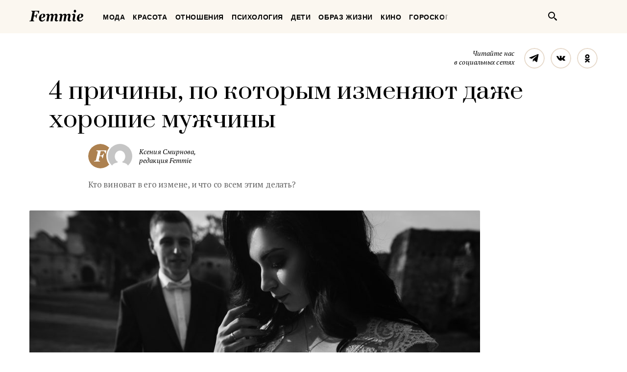

--- FILE ---
content_type: text/html; charset=UTF-8
request_url: https://femmie.ru/4-prichiny-po-kotory-m-izmenyayut-dazhe-horoshie-muzhchiny-60535/
body_size: 23721
content:
<!DOCTYPE html>
<html lang="ru">
    <head>
        <meta charset="UTF-8">
        <meta http-equiv="x-ua-compatible" content="ie=edge">
        <meta name="viewport" content="width=device-width, initial-scale=1">
        <link href="https://fonts.googleapis.com/css?family=PT+Serif:400,400i,700|Prata&amp;subset=cyrillic" rel="stylesheet" rel="preload">
        <link href="/wp-content/themes/Newspaper/css/style.css" rel="stylesheet" rel="preload">
        <title>4 причины, по которым изменяют даже хорошие мужчины | Femmie</title>
        <meta property="og:locale" content="ru_RU" />
<meta property="og:type" content="article" />
<meta property="og:title" content="4 причины, по&nbsp;которым изменяют даже хорошие мужчины" />
<meta property="og:description" content="Женщины, которым довелось пережить измену, очень часто ищут причины такого поступка – причём, как правило, в себе. И это ужасно! Потому что подобный анализ ситуации приводит лишь к тому, что вся ответственность за измену мужчины переходит на неё. Она недостаточно следила за собой, запустила себя? Но разве она обязана всю жизнь оставаться сексуальной кошечкой чтобы супруг, не дай бог, не отправился налево? Конечно же, нет. И другие возможные причины, в которых женщины нередко винят себя, тоже не имеют ничего общего с реальностью. Потому что истинные причины заключаются совсем в другом. Мужчина не умеет общаться со своей женой У него есть" />
<meta property="og:url" content="https://femmie.ru/4-prichiny-po-kotory-m-izmenyayut-dazhe-horoshie-muzhchiny-60535/" />
<meta property="og:site_name" content="Femmie" />
<meta property="article:publisher" content="https://www.facebook.com/femmieru/" />
<meta property="article:section" content="Отношения" />
<meta property="article:published_time" content="2017-12-31T02:24:44+00:00" />
<meta property="article:modified_time" content="2018-01-03T07:50:24+00:00" />
<meta property="og:updated_time" content="2018-01-03T07:50:24+00:00" />
<meta property="fb:app_id" content="1588860948093305" />
<meta property="og:image" content="http://femmie.ru/wp-content/uploads/2017/12/shutterstock_543754243.jpg" />
<meta property="og:image:width" content="1000" />
<meta property="og:image:height" content="667" />

<!-- All in One SEO Pack 2.7.2 by Michael Torbert of Semper Fi Web Design[467,539] -->
<meta name="description"  content="Женщины, которым довелось пережить измену, очень часто ищут причины такого поступка – причём, как правило, в себе. И это ужасно! Потому что подобный анализ" />

<meta name="keywords"  content="Отношения" />

<link rel="canonical" href="https://femmie.ru/4-prichiny-po-kotory-m-izmenyayut-dazhe-horoshie-muzhchiny-60535/" />
<!-- /all in one seo pack -->
<link rel='dns-prefetch' href='//s.w.org' />
<link rel="alternate" type="application/rss+xml" title="Femmie &raquo; Лента" href="https://femmie.ru/feed/" />
<link rel="alternate" type="application/rss+xml" title="Femmie &raquo; Лента комментариев" href="https://femmie.ru/comments/feed/" />
<link rel="alternate" type="application/rss+xml" title="Femmie &raquo; Лента комментариев к &laquo;4 причины, по&nbsp;которым изменяют даже хорошие мужчины&raquo;" href="https://femmie.ru/4-prichiny-po-kotory-m-izmenyayut-dazhe-horoshie-muzhchiny-60535/feed/" />
<link rel='stylesheet' id='crifs-style-css'  href='https://femmie.ru/wp-content/plugins/cr_infinity_scroll/public/style.css?ver=0.2.0' type='text/css' media='all' />
<link rel='stylesheet' id='essb_theme_standard-css'  href='https://femmie.ru/wp-content/plugins/easy-social-share-buttons5/lib/modules/top-posts-widget/css/essb-theme-standard.min.css?ver=4.8.18' type='text/css' media='all' />
<link rel='stylesheet' id='essb-font-css'  href='https://femmie.ru/wp-content/plugins/easy-social-share-buttons5/lib/modules/top-posts-widget/css/essb-posts-font.css?ver=4.8.18' type='text/css' media='all' />
<link rel='stylesheet' id='easy-social-share-buttons-css'  href='https://femmie.ru/wp-content/plugins/easy-social-share-buttons5/assets/css/easy-social-share-buttons.min.css?ver=5.2.2' type='text/css' media='all' />
<script type='text/javascript' src='https://femmie.ru/wp-includes/js/jquery/jquery.js?ver=1.12.4'></script>
<script type='text/javascript' src='https://femmie.ru/wp-includes/js/jquery/jquery-migrate.min.js?ver=1.4.1'></script>
<script type='text/javascript'>
/* <![CDATA[ */
var ai_front = {"insertion_before":"BEFORE","insertion_after":"AFTER","insertion_prepend":"PREPEND CONTENT","insertion_append":"APPEND CONTENT","insertion_replace_content":"REPLACE CONTENT","insertion_replace_element":"REPLACE ELEMENT","cancel":"Cancel","use":"Use","add":"Add","parent":"Parent","cancel_element_selection":"Cancel element selection","select_parent_element":"Select parent element","css_selector":"CSS selector","use_current_selector":"Use current selector","element":"ELEMENT","path":"PATH","selector":"SELECTOR","visible":"VISIBLE","hidden":"HIDDEN"};
/* ]]> */
</script>
<script type='text/javascript' src='https://femmie.ru/wp-content/plugins/ad-inserter/includes/js/ai-jquery.js?ver=4.8.18+2.4.11'></script>
<script type='text/javascript'>
function ai_insert(insertion,selector,insertion_code){if(selector.indexOf(":eq")!=-1)var elements=jQuery(selector);else var elements=document.querySelectorAll(selector);Array.prototype.forEach.call(elements,function(element,index){var ai_debug=typeof ai_debugging!=="undefined";if(element.hasAttribute("id"))selector_string="#"+element.getAttribute("id");else if(element.hasAttribute("class"))selector_string="."+element.getAttribute("class").replace(new RegExp(" ","g"),".");else selector_string="";var template=
document.createElement("div");template.innerHTML=insertion_code;var ai_selector_counter=template.getElementsByClassName("ai-selector-counter")[0];if(ai_selector_counter!=null)ai_selector_counter.innerText=index+1;var ai_debug_name_ai_main=template.getElementsByClassName("ai-debug-name ai-main")[0];if(ai_debug_name_ai_main!=null){var insertion_name="";if(insertion=="before")insertion_name=ai_front.insertion_before;else if(insertion=="after")insertion_name=ai_front.insertion_after;else if(insertion==
"prepend")insertion_name=ai_front.insertion_prepend;else if(insertion=="append")insertion_name=ai_front.insertion_append;else if(insertion=="replace-content")insertion_name=ai_front.insertion_replace_content;else if(insertion=="replace-element")insertion_name=ai_front.insertion_replace_element;ai_debug_name_ai_main.innerText=insertion_name+" "+selector+" ("+element.tagName.toLowerCase()+selector_string+")"}var range=document.createRange();var fragment=range.createContextualFragment(template.innerHTML);
if(insertion=="before")element.parentNode.insertBefore(fragment,element);else if(insertion=="after")element.parentNode.insertBefore(fragment,element.nextSibling);else if(insertion=="prepend")element.insertBefore(fragment,element.firstChild);else if(insertion=="append")element.insertBefore(fragment,null);else if(insertion=="replace-content")element.innerHTML=template.innerHTML;else if(insertion=="replace-element"){element.parentNode.insertBefore(fragment,element);element.parentNode.removeChild(element)}if(ai_debug)console.log("AI INSERT",
insertion,selector,"("+element.tagName.toLowerCase()+selector_string+")")})}
function ai_insert_viewport(element){function hasClass(element,cls){if(element==null)return false;if(element.classList)return element.classList.contains(cls);else return(" "+element.className+" ").indexOf(" "+cls+" ")>-1}function addClass(element,cls){if(element==null)return;if(element.classList)element.classList.add(cls);else element.className+=" "+cls}function removeClass(element,cls){if(element==null)return;if(element.classList)element.classList.remove(cls);else element.className=element.className.replace(new RegExp("(^|\\b)"+
cls.split(" ").join("|")+"(\\b|$)","gi")," ")}var ai_debug=typeof ai_debugging!=="undefined";if(ai_debug)console.log("AI VIEWPORT INSERTION class:",element.getAttribute("class"));var visible=!!(element.offsetWidth||element.offsetHeight||element.getClientRects().length);var block=element.getAttribute("data-block");if(visible){var insertion_code=element.getAttribute("data-code");var insertion_type=element.getAttribute("data-insertion");var selector=element.getAttribute("data-selector");if(insertion_code!=
null)if(insertion_type!=null&&selector!=null){var selector_exists=document.querySelectorAll(selector).length;if(ai_debug)console.log("AI VIEWPORT VISIBLE: block",block,insertion_type,selector,selector_exists?"":"NOT FOUND");if(selector_exists){ai_insert(insertion_type,selector,b64d(insertion_code));removeClass(element,"ai-viewports")}}else{if(ai_debug)console.log("AI VIEWPORT VISIBLE: block",block);var range=document.createRange();var fragment=range.createContextualFragment(b64d(insertion_code));
element.parentNode.insertBefore(fragment,element.nextSibling);removeClass(element,"ai-viewports")}}else{if(ai_debug)console.log("AI VIEWPORT NOT VISIBLE: block",block);var debug_bar=element.previousElementSibling;if(hasClass(debug_bar,"ai-debug-bar")&&hasClass(debug_bar,"ai-debug-script")){removeClass(debug_bar,"ai-debug-script");addClass(debug_bar,"ai-debug-viewport-invisible")}removeClass(element,"ai-viewports")}}
function b64e(str){return btoa(encodeURIComponent(str).replace(/%([0-9A-F]{2})/g,function toSolidBytes(match,p1){return String.fromCharCode("0x"+p1)}))}function b64d(str){return decodeURIComponent(atob(str).split("").map(function(c){return"%"+("00"+c.charCodeAt(0).toString(16)).slice(-2)}).join(""))};
</script>
<link rel='https://api.w.org/' href='https://femmie.ru/wp-json/' />
<link rel="EditURI" type="application/rsd+xml" title="RSD" href="https://femmie.ru/xmlrpc.php?rsd" />
<link rel="wlwmanifest" type="application/wlwmanifest+xml" href="https://femmie.ru/wp-includes/wlwmanifest.xml" /> 
<link rel='prev' title='14 основных женских ожиданий от&nbsp;семейной жизни' href='https://femmie.ru/14-osnovny-h-zhenskih-ozhidanij-ot-semejnoj-zhizni-75543/' />
<link rel='next' title='44 &laquo;бомбических&raquo; сообщения, которые поднимут настроение вашему мужчине на&nbsp;весь день' href='https://femmie.ru/44-bombicheskih-soobshheniya-kotory-e-podnimut-nastroenie-vashemu-muzhchine-na-ves-den-108404/' />
<meta name="generator" content="WordPress 4.8.18" />
<link rel='shortlink' href='https://femmie.ru/?p=60535' />
<link rel="alternate" type="application/json+oembed" href="https://femmie.ru/wp-json/oembed/1.0/embed?url=https%3A%2F%2Ffemmie.ru%2F4-prichiny-po-kotory-m-izmenyayut-dazhe-horoshie-muzhchiny-60535%2F" />
<link rel="alternate" type="text/xml+oembed" href="https://femmie.ru/wp-json/oembed/1.0/embed?url=https%3A%2F%2Ffemmie.ru%2F4-prichiny-po-kotory-m-izmenyayut-dazhe-horoshie-muzhchiny-60535%2F&#038;format=xml" />
	<script type="application/ld+json"   >
	{ 
		"@context":"http:\/\/schema.org\/",
		"@graph":[
			{
				"@type":"BlogPosting",
				"@id":"https:\/\/femmie.ru\/4-prichiny-po-kotory-m-izmenyayut-dazhe-horoshie-muzhchiny-60535\/#BlogPosting",
				"mainEntityOfPage":"https:\/\/femmie.ru\/4-prichiny-po-kotory-m-izmenyayut-dazhe-horoshie-muzhchiny-60535\/",
				"headline":"4 \u043f\u0440\u0438\u0447\u0438\u043d\u044b, \u043f\u043e \u043a\u043e\u0442\u043e\u0440\u044b\u043c \u0438\u0437\u043c\u0435\u043d\u044f\u044e\u0442 \u0434\u0430\u0436\u0435 \u0445\u043e\u0440\u043e\u0448\u0438\u0435 \u043c\u0443\u0436\u0447\u0438\u043d\u044b",
				"name":"4 \u043f\u0440\u0438\u0447\u0438\u043d\u044b, \u043f\u043e \u043a\u043e\u0442\u043e\u0440\u044b\u043c \u0438\u0437\u043c\u0435\u043d\u044f\u044e\u0442 \u0434\u0430\u0436\u0435 \u0445\u043e\u0440\u043e\u0448\u0438\u0435 \u043c\u0443\u0436\u0447\u0438\u043d\u044b",
				"description":"\u041a\u0442\u043e \u0432\u0438\u043d\u043e\u0432\u0430\u0442 \u0432 \u0435\u0433\u043e \u0438\u0437\u043c\u0435\u043d\u0435, \u0438 \u0447\u0442\u043e \u0441\u043e \u0432\u0441\u0435\u043c \u044d\u0442\u0438\u043c \u0434\u0435\u043b\u0430\u0442\u044c? ",
				"datePublished":"2017-12-31 02:24:44",
				"dateModified":"2018-01-03 07:50:24",
				"url":"https:\/\/femmie.ru\/4-prichiny-po-kotory-m-izmenyayut-dazhe-horoshie-muzhchiny-60535\/",
                                "articleBody": "Женщины, которым довелось пережить измену, очень часто ищут причины такого поступка – причём, как правило, в себе. И это ужасно! Потому что подобный анализ ситуации приводит лишь к тому, что вся ответственность за измену мужчины переходит на неё.Она недостаточно следила за собой, запустила себя? Но разве она обязана всю жизнь оставаться сексуальной кошечкой чтобы супруг, не дай бог, не отправился налево? Конечно же, нет. И другие возможные причины, в которых женщины нередко винят себя, тоже не имеют ничего общего с реальностью. Потому что истинные причины заключаются совсем в другом.Мужчина не умеет общаться со своей женойУ него есть чувства и эмоции, но он совершенно не умеет им делиться. Он хотел бы сказать вам, что ему нужно больше близости, больше секса, больше заботы, но не может по личным причинам, и идёт искать их на стороне.Мужчина не уверен в себеУ него прекрасная жена – умница и красавица. Но он совершенно не уверен в себе, и хочет доказать самому себе, что всё ещё на что-то способен, что может кому-то нравиться.Мужчина хочет избежать конфликтаОн чего-то хочет, но сомневается, что супруга поймёт его. Или даже уверен в том, что она его не поймёт, и его откровенность приведёт к ссоре. А потому он ищет то, чего ему не хватает в отношениях, на стороне.У него есть проблема в отношениях, но он не хочет её решатьВ отношениях не всё ладно, но он уверен, что если он начнёт выяснение ситуации, это приведёт к очередному конфликту, и ему придётся смириться с этой ситуацией. Поэтому он пытается справиться с проблемой самостоятельно – на стороне.Другими словами, каждый мужчина чего-то хочет – в сексе или эмоциях – от своих отношений. Но далеко не каждый мужчина готов поговорить об этом откровенно. И когда этой откровенности не хватает, он решает эту проблему так, как представляется ему проще всего – и чаще всего заводит любовницу.Эту ситуацию можно предупредить – достаточно лишь создать такие отношения, в которых он будет чувствовать себя комфортно, и сможет быть с вами откровенным.",
								"image":{ 
					"@type":"ImageObject",
					"@id":"https:\/\/femmie.ru\/wp-content\/uploads\/2017\/12\/shutterstock_543754243.jpg",
					"url":"https:\/\/femmie.ru\/wp-content\/uploads\/2017\/12\/shutterstock_543754243.jpg",
					"height":667,
					"width":1000				},
				"author":{ 
					"@type":"Person",
					"@id":"https:\/\/femmie.ru\/author\/ksenia-smirnova\/#person",
					"name":"\u041a\u0441\u0435\u043d\u0438\u044f \u0421\u043c\u0438\u0440\u043d\u043e\u0432\u0430",
					"url":"https:\/\/femmie.ru\/author\/ksenia-smirnova\/",
					"image":{ 
						"@type":"ImageObject",
						"@id":"https:\/\/secure.gravatar.com\/avatar\/35e4086889ad88142b4636dd0ae60468?s=96&d=mm&r=g",
						"url":"https:\/\/secure.gravatar.com\/avatar\/35e4086889ad88142b4636dd0ae60468?s=96&d=mm&r=g",
						"height":96,
						"width":96
					}
				},
				"publisher":{ 
					"@type":"Organization",
					"@id":"https:\/\/femmie.ru\/\/#organization",
					"name":"Femmie",
					"logo":{ 
						"@type":"ImageObject",
						"url":"https:\/\/femmie.ru\/wp-content\/uploads\/2018\/01\/femmie-logo-retina.png",
						"width":600,
						"height":60
					}
				}
			},
			{ 
				"@type":"BreadcrumbList",
				"itemListElement":[ 
					{ 
						"@type":"ListItem",
						"position":1,
						"item":{ 
							"@id":"https:\/\/femmie.ru\/\"otnosheniya\"\/#breadcrumbitem",
							"name":"\u041e\u0442\u043d\u043e\u0448\u0435\u043d\u0438\u044f"						}
					}
									]
			}
		]
	}
	</script>
<meta property="fb:app_id" content="1588860948093305"/><style></style><script>
/* <![CDATA[ */
var ajax_tptn_tracker = {"ajax_url":"https://femmie.ru/","top_ten_id":"60535","top_ten_blog_id":"1","activate_counter":"11","tptn_rnd":"1469371843"};
/* ]]> */
</script>
<!--[if lt IE 9]><script src="https://html5shim.googlecode.com/svn/trunk/html5.js"></script><![endif]-->
    		<style type="text/css">.recentcomments a{display:inline !important;padding:0 !important;margin:0 !important;}</style>
		<style type="text/css">.essb_displayed_sidebar_right, .essb_displayed_sidebar { display: none; -webkit-transition: all 0.5s; -moz-transition: all 0.5s;-ms-transition: all 0.5s;-o-transition: all 0.5s;transition: all 0.5s;}@media screen and (max-width: 750px) { .essb-mobile-sharebar, .essb-mobile-sharepoint, .essb-mobile-sharebottom, .essb-mobile-sharebottom .essb_links, .essb-mobile-sharebar-window .essb_links, .essb-mobile-sharepoint .essb_links { display: block; } }@media screen and (max-width: 750px) { .essb-mobile-sharebar .essb_native_buttons, .essb-mobile-sharepoint .essb_native_buttons, .essb-mobile-sharebottom .essb_native_buttons, .essb-mobile-sharebottom .essb_native_item, .essb-mobile-sharebar-window .essb_native_item, .essb-mobile-sharepoint .essb_native_item { display: none; } }@media screen and (min-width: 750px) { .essb-mobile-sharebar, .essb-mobile-sharepoint, .essb-mobile-sharebottom { display: none; } }</style>
<script type="text/javascript">var essb_settings = {"ajax_url":"https:\/\/femmie.ru\/wp-admin\/admin-ajax.php","essb3_nonce":"49b57ffab0","essb3_plugin_url":"https:\/\/femmie.ru\/wp-content\/plugins\/easy-social-share-buttons5","essb3_stats":true,"essb3_ga":true,"essb3_ga_mode":"extended","blog_url":"https:\/\/femmie.ru\/","essb3_postfloat_stay":false,"post_id":60535,"sidebar_appear_pos":"10","sidebar_appear_unit":""};var essb_buttons_exist = !!document.getElementsByClassName("essb_links"); if(essb_buttons_exist == true) { document.addEventListener("DOMContentLoaded", function(event) { var ESSB_CACHE_URL = "https://femmie.ru/4-prichiny-po-kotory-m-izmenyayut-dazhe-horoshie-muzhchiny-60535/"; if(ESSB_CACHE_URL.indexOf("?") > -1) { ESSB_CACHE_URL += "&essb_counter_cache=rebuild"; } else { ESSB_CACHE_URL += "?essb_counter_cache=rebuild"; }; var xhr = new XMLHttpRequest(); /*xhr.open("GET",ESSB_CACHE_URL,true); xhr.send();*/ });}var essbis_settings = {"modules":{"settings":{"moduleHoverActive":1,"activeModules":["settings","buttons","hover"]},"buttons":{"pinterestImageDescription":["titleAttribute","altAttribute","postTitle","mediaLibraryDescription"],"networks":"pinterest"},"hover":{"imageSelector":".essbis-hover-container img","minImageHeight":100,"minImageWidth":100,"hoverPanelPosition":"top-left","theme":"flat-small","orientation":"horizontal","showOnHome":"1","showOnSingle":"1","showOnPage":"1","showOnBlog":"1","showOnLightbox":"1","alwaysVisible":false,"mobileOnClick":false,"networks":"pinterest"}},"twitteruser":"","fbapp":"","dontshow":"","buttonSets":[],"themes":[]};</script>
<!-- Dynamic Widgets by QURL - http://www.qurl.nl //-->
      <meta name="onesignal" content="wordpress-plugin"/>
          <link rel="manifest"
            href="https://femmie.ru/wp-content/plugins/onesignal-free-web-push-notifications/sdk_files/manifest.json.php?gcm_sender_id="/>
          <script src="https://cdn.onesignal.com/sdks/OneSignalSDK.js" async></script>    <script>

      window.OneSignal = window.OneSignal || [];

      OneSignal.push( function() {
        OneSignal.SERVICE_WORKER_UPDATER_PATH = "OneSignalSDKUpdaterWorker.js.php";
        OneSignal.SERVICE_WORKER_PATH = "OneSignalSDKWorker.js.php";
        OneSignal.SERVICE_WORKER_PARAM = { scope: '/' };

        OneSignal.setDefaultNotificationUrl("https://femmie.ru");
        var oneSignal_options = {};
        window._oneSignalInitOptions = oneSignal_options;

        oneSignal_options['wordpress'] = true;
oneSignal_options['appId'] = 'a325f815-def0-45fa-b63a-776b8e0b1a29';
oneSignal_options['autoRegister'] = true;
oneSignal_options['welcomeNotification'] = { };
oneSignal_options['welcomeNotification']['disable'] = true;
oneSignal_options['path'] = "https://femmie.ru/wp-content/plugins/onesignal-free-web-push-notifications/sdk_files/";
oneSignal_options['persistNotification'] = true;
oneSignal_options['promptOptions'] = { };
oneSignal_options['promptOptions']['actionMessage'] = 'Искусство быть женщиной в наших уведомлениях';
oneSignal_options['promptOptions']['exampleNotificationTitleDesktop'] = 'Это пример уведомления';
oneSignal_options['promptOptions']['exampleNotificationMessageDesktop'] = 'Уведомления появятся на вашем экране';
oneSignal_options['promptOptions']['exampleNotificationTitleMobile'] = 'Пример уведомления';
oneSignal_options['promptOptions']['exampleNotificationCaption'] = '(вы сможете отписаться в любое время)';
oneSignal_options['promptOptions']['acceptButtonText'] = 'РАЗРЕШИТЬ';
oneSignal_options['promptOptions']['cancelButtonText'] = 'Нет, спасибо';
oneSignal_options['promptOptions']['siteName'] = 'Femmie.ru';
oneSignal_options['promptOptions']['autoAcceptTitle'] = 'Нажмите &quot;Разрешить&quot;';
oneSignal_options['notifyButton'] = { };
oneSignal_options['notifyButton']['enable'] = true;
oneSignal_options['notifyButton']['position'] = 'bottom-left';
oneSignal_options['notifyButton']['theme'] = 'default';
oneSignal_options['notifyButton']['size'] = 'medium';
oneSignal_options['notifyButton']['prenotify'] = true;
oneSignal_options['notifyButton']['displayPredicate'] = function() {
              return OneSignal.isPushNotificationsEnabled()
                      .then(function(isPushEnabled) {
                          return !isPushEnabled;
                      });
            };
oneSignal_options['notifyButton']['showCredit'] = false;
oneSignal_options['notifyButton']['text'] = {};
oneSignal_options['notifyButton']['text']['message.prenotify'] = 'Нажмите, чтобы подписаться';
oneSignal_options['notifyButton']['text']['tip.state.unsubscribed'] = 'Подписаться на уведомления';
oneSignal_options['notifyButton']['text']['tip.state.subscribed'] = 'Вы уже подписаны';
oneSignal_options['notifyButton']['text']['tip.state.blocked'] = 'Вы отписались';
oneSignal_options['notifyButton']['text']['message.action.subscribed'] = 'Спасибо, что вы с нами';
oneSignal_options['notifyButton']['text']['message.action.resubscribed'] = 'Вы подписаны на уведомления';
oneSignal_options['notifyButton']['text']['message.action.unsubscribed'] = 'Вы не будете получать уведомления';
oneSignal_options['notifyButton']['text']['dialog.main.title'] = 'Настроить уведомления';
oneSignal_options['notifyButton']['text']['dialog.main.button.subscribe'] = 'ПОДПИСАТЬСЯ';
oneSignal_options['notifyButton']['text']['dialog.main.button.unsubscribe'] = 'Отписаться';
oneSignal_options['notifyButton']['text']['dialog.blocked.title'] = 'Разблокировать уведомления';
oneSignal_options['notifyButton']['text']['dialog.blocked.message'] = 'Следуйте инструкциям';
              oneSignal_options['autoRegister'] = false;
              OneSignal.showHttpPrompt();
              OneSignal.init(window._oneSignalInitOptions);
                    });

      function documentInitOneSignal() {
        var oneSignal_elements = document.getElementsByClassName("OneSignal-prompt");

        var oneSignalLinkClickHandler = function(event) { OneSignal.push(['registerForPushNotifications']); event.preventDefault(); };        for(var i = 0; i < oneSignal_elements.length; i++)
          oneSignal_elements[i].addEventListener('click', oneSignalLinkClickHandler, false);
      }

      if (document.readyState === 'complete') {
           documentInitOneSignal();
      }
      else {
           window.addEventListener("load", function(event){
               documentInitOneSignal();
          });
      }
    </script>


<!-- JS generated by theme -->

<script>
    
</script>

<meta name="p:domain_verify" content="5391086d3ce20be01dc4adfc969c991c"/>

<meta name="pmail-verification" content="82bd16deea711f226d7381c27311763d">

<meta name=“verify-admitad” content=“a80ade74c4" />

<script async type="text/javascript" src="//s.luxupcdnc.com/t/pb211146.js"></script>
<script async type="text/javascript" src="//s.luxupcdnc.com/t/common_402.js"></script>

<!-- Yandex.Metrika counter -->
<script type="text/javascript" >
   (function(m,e,t,r,i,k,a){m[i]=m[i]||function(){(m[i].a=m[i].a||[]).push(arguments)};
   m[i].l=1*new Date();k=e.createElement(t),a=e.getElementsByTagName(t)[0],k.async=1,k.src=r,a.parentNode.insertBefore(k,a)})
   (window, document, "script", "https://mc.yandex.ru/metrika/tag.js", "ym");

   ym(37208760, "init", {
        clickmap:true,
        trackLinks:true,
        accurateTrackBounce:true,
        webvisor:false
   });
</script>
<noscript><div><img src="https://mc.yandex.ru/watch/37208760" style="position:absolute; left:-9999px;" alt="" /></div></noscript>
<!-- /Yandex.Metrika counter -->

<meta name="yandex-verification" content="8aa76a13c42513da" />

<!-- Rating@Mail.ru counter -->
<script type="text/javascript">
var _tmr = window._tmr || (window._tmr = []);
_tmr.push({id: "3119939", type: "pageView", start: (new Date()).getTime()});
(function (d, w, id) {
  if (d.getElementById(id)) return;
  var ts = d.createElement("script"); ts.type = "text/javascript"; ts.async = true; ts.id = id;
  ts.src = "https://top-fwz1.mail.ru/js/code.js";
  var f = function () {var s = d.getElementsByTagName("script")[0]; s.parentNode.insertBefore(ts, s);};
  if (w.opera == "[object Opera]") { d.addEventListener("DOMContentLoaded", f, false); } else { f(); }
})(document, window, "topmailru-code");
</script><noscript><div>
<img src="https://top-fwz1.mail.ru/counter?id=3119939;js=na" style="border:0;position:absolute;left:-9999px;" alt="Top.Mail.Ru" />
</div></noscript>
<!-- //Rating@Mail.ru counter --><link rel="icon" href="https://femmie.ru/wp-content/uploads/2016/05/cropped-femmie-ico-32x32.jpg" sizes="32x32" />
<link rel="icon" href="https://femmie.ru/wp-content/uploads/2016/05/cropped-femmie-ico-192x192.jpg" sizes="192x192" />
<link rel="apple-touch-icon-precomposed" href="https://femmie.ru/wp-content/uploads/2016/05/cropped-femmie-ico-180x180.jpg" />
<meta name="msapplication-TileImage" content="https://femmie.ru/wp-content/uploads/2016/05/cropped-femmie-ico-270x270.jpg" />
<style type='text/css'>
.ai-viewport-3                { display: none !important;}
.ai-viewport-2                { display: none !important;}
.ai-viewport-1                { display: inherit !important;}
.ai-viewport-0                { display: none !important;}
@media (min-width: 768px) and (max-width: 979px) {
.ai-viewport-1                { display: none !important;}
.ai-viewport-2                { display: inherit !important;}
}
@media (max-width: 767px) {
.ai-viewport-1                { display: none !important;}
.ai-viewport-3                { display: inherit !important;}
}
</style>
<link rel="preload" as="script" href="https://static.nativerent.ru/js/codes/nativerent.v2.js" crossorigin>
<script src="https://static.nativerent.ru/js/codes/nativerent.v2.js" async crossorigin></script>
<script>(function(){(window.NRentCounter = window.NRentCounter || []).push({id:"5da9b9e49a889"})}())</script>

<meta name="p:domain_verify" content="fe7723f642daceb77c406b5e0cf098cf"/>
<meta name="google-site-verification" content="gcRM5sUlKerp3mS3jOeWXkvdMyMEkorqb5ixaNOH4t8" />

<script type="text/javascript">
var distribution = {
  A: 100,
  B: 0
};

var coinflip = function(distribution) {
	var number = Math.round(Math.random()*100);
  if (number <= distribution["A"])
  	return 'A';
  else
  	return 'B'
};

window.BUCKET = coinflip(distribution);
</script>

<script src="https://yandex.ru/ads/system/header-bidding.js" async></script>
<script>
    window.Ya || (window.Ya = {});
    window.yaContextCb = window.yaContextCb || [];
    window.Ya.adfoxCode || (window.Ya.adfoxCode = {});
    window.Ya.adfoxCode.hbCallbacks || (window.Ya.adfoxCode.hbCallbacks = []);
</script>
<script src="https://yandex.ru/ads/system/context.js" async></script>

<script>
    function renderAdFoxAd(adFoxConfig, adUnit) {
        window.Ya.adfoxCode.hbCallbacks.push(function () {
            window.Ya.headerBidding.pushAdUnits([adUnit]);
            window.yaContextCb.push(function () {
                window.Ya.adfoxCode.create(adFoxConfig);
            });
        });
    }

    function destroyAdFoxAd(adBlockId) {
        window.yaContextCb.push(() => {
            Ya.adfoxCode.destroy(adBlockId);
        });
    }

    function buildAdBlock(containerDivId, adBlockId) {
        let container = document.getElementById(containerDivId);

        let adBlock = document.createElement('div');
        adBlock.setAttribute('id', adBlockId);

        return container.insertAdjacentElement('afterbegin', adBlock);
    }
</script>

<script async src="https://cdn.skcrtxr.com/roxot-wrapper/js/roxot-manager.js?pid=f26ebaea-36dd-42a2-bcf2-8b4ef402be74"></script>
        <script async id="__clickio__safecontent__" data-sid="211146" type="text/javascript" src="//s.clickiocdn.com/t/safecontent.js"></script>
        <script async id="__clickio__safecontent__" data-sid="211146" type="text/javascript" src="//s.clickiocdn.com/t/safecontent.js"></script>
        <script async src="https://yastatic.net/pcode/adfox/header-bidding.js"></script>
        <script>
    	var adfoxBiddersMap = {
    	  "myTarget": "1171987",
          "betweenDigital": "1183726",
          "buzzoola": "1192937"
    	};
        var adUnits = [
            {
                "code": "adfox_157260412858631327",
                "bids": [
                        {
                            "bidder": "myTarget",
                            "params": {
                                    "placementId": "629553"
                            }
                        }
                    ]
            },
            {
                "codeType": "inpage",
                "code": "adfox_157523813302127722",
                "bids": [
                    {
                        "bidder": "betweenDigital",
                        "params": {
                            "placementId": "3462623"
                        }
                    },
                    {
                        "bidder": "buzzoola",
                        "params": {
                            "placementId": "745728"
                        }
                    }
                ]
            },
            {
            "code": "adfox_157797722574113439",
            "bids": [
                {
                    "bidder": "myTarget",
                    "params": {
                        "placementId": "677358"
                    }
                },
                {
                    "bidder": "betweenDigital",
                    "params": {
                        "placementId": "3686890"
                    }
                }
            ],
            "sizes": [
                [
                    300,
                    600
                ]
            ]
            }
        ];
        var userTimeout = 1000;
        window.YaHeaderBiddingSettings = {
            biddersMap: adfoxBiddersMap,
                adUnits: adUnits,
            timeout: userTimeout
        };
        </script>

        <script src="https://yastatic.net/pcode/adfox/loader.js" crossorigin="anonymous"></script>
        <style>

@font-face{font-family:"Font Awesome 5 Brands";font-style:normal;font-weight:normal; font-display: swap; src:url(/wp-content/plugins/posts-like-dislike/css/fontawesome/webfonts/fa-brands-400.eot);src:url(/wp-content/plugins/posts-like-dislike/css/fontawesome/webfonts/fa-brands-400.eot?#iefix) format("embedded-opentype"),url(/wp-content/plugins/posts-like-dislike/css/fontawesome/webfonts/fa-brands-400.woff2) format("woff2"),url(/wp-content/plugins/posts-like-dislike/css/fontawesome/webfonts/fa-brands-400.woff) format("woff"),url(/wp-content/plugins/posts-like-dislike/css/fontawesome/webfonts/fa-brands-400.ttf) format("truetype"),url(/wp-content/plugins/posts-like-dislike/css/fontawesome/webfonts/fa-brands-400.svg#fontawesome) format("svg")}.fab{font-family:"Font Awesome 5 Brands"}@font-face{font-family:"Font Awesome 5 Free";font-style:normal;font-weight:400;src:url(/wp-content/plugins/posts-like-dislike/css/fontawesome/webfonts/fa-regular-400.eot);src:url(/wp-content/plugins/posts-like-dislike/css/fontawesome/webfonts/fa-regular-400.eot?#iefix) format("embedded-opentype"),url(/wp-content/plugins/posts-like-dislike/css/fontawesome/webfonts/webfonts/fa-regular-400.woff2) format("woff2"),url(/wp-content/plugins/posts-like-dislike/css/fontawesome/webfonts/fa-regular-400.woff) format("woff"),url(/wp-content/plugins/posts-like-dislike/css/fontawesome/webfonts/fa-regular-400.ttf) format("truetype"),url(/wp-content/plugins/posts-like-dislike/css/fontawesome/webfonts/fa-regular-400.svg#fontawesome) format("svg")}.far{font-weight:400}@font-face{font-family:"Font Awesome 5 Free";font-style:normal;font-weight:900;src:url(/wp-content/plugins/posts-like-dislike/css/fontawesome/webfonts/fa-solid-900.eot);src:url(/wp-content/plugins/posts-like-dislike/css/fontawesome/webfonts/fa-solid-900.eot?#iefix) format("embedded-opentype"),url(/wp-content/plugins/posts-like-dislike/css/fontawesome/webfonts/fa-solid-900.woff2) format("woff2"),url(/wp-content/plugins/posts-like-dislike/css/fontawesome/webfonts/fa-solid-900.woff) format("woff"),url(/wp-content/plugins/posts-like-dislike/css/fontawesome/webfonts/fa-solid-900.ttf) format("truetype"),url(/wp-content/plugins/posts-like-dislike/css/fontawesome/webfonts/fa-solid-900.svg#fontawesome) format("svg")}

          .fa,.fab,.fal,.far,.fas {
    -moz-osx-font-smoothing: grayscale;
    -webkit-font-smoothing: antialiased;
    display: inline-block;
    font-style: normal;
    font-variant: normal;
    text-rendering: auto;
    line-height: 1
}

.fa, .fas {
    font-weight: 900;
}

.fa, .far, .fas {
    font-family: "Font Awesome 5 Free";
}

.fa-thumbs-up:before {
    content: "\f164";
}

.fa-thumbs-down:before {
    content: "\f165";
}

.pld-like-dislike-wrap {
    display: inline-block;
    margin-bottom:20px;
}
.pld-common-wrap {
    display: inline-block;
    min-width: 50px;
}
.pld-common-wrap > a.pld-like-dislike-trigger {
    text-decoration: none;
    box-shadow: 0 0 0 !important;
    border-bottom: 0;
}
.pld-count-wrap {
    margin-left: 5px;
}
.pld-share-wrap {
    display: inline-block;
    margin-left: 50px;
}
.pld-share-wrap a {
    box-shadow: 0 0 0 !important;
    margin: 0 10px;
    border:1px solid #fff;
}
a.pld-facebook {
    background: #3b5998 !important;
    color: #fff !important;
    display: inline-block;
    text-align: center;
    padding: 5px 10px;
}
a.pld-twitter {
    background: #55acee !important;
    color: #fff !important;
    display: inline-block;
    text-align: center;
    padding: 5px 7px;
}
a.pld-facebook:hover {
    background: #fff !important;
    color: #3b5998 !important;
    border: 1px solid;
}
a.pld-twitter:hover {
    background: #fff !important;
    color: #55acee !important;
    border: 1px solid;
}
.pld-like-dislike-wrap br{display:none;}
.pld-like-dislike-wrap p{display:none;}
.pld-like-dislike-wrap.pld-template-3 {
    margin-bottom: 20px;
}
.pld-like-dislike-wrap .pld-common-wrap {
    margin-right: 10px;
}
.pld-like-dislike-wrap.pld-custom img {
    max-width: 30px;
    display: inline-block;
    vertical-align: top;
}
</style>
<style>.embed-container { position: relative; padding-bottom: 56.25%; height: 0; overflow: hidden; max-width: 100%; } .embed-container iframe, .embed-container object, .embed-container embed { position: absolute; top: 0; left: 0; width: 100%; height: 100%; }</style>
    </head>

<body>

    <div id="fb-root"></div>
    <script>(function(d, s, id) {
    var js, fjs = d.getElementsByTagName(s)[0];
    if (d.getElementById(id)) return;
    js = d.createElement(s); js.id = id;
    js.src = "//connect.facebook.net/ru_RU/sdk.js#xfbml=1&version=v3.0&appId=1588860948093305";
    //fjs.parentNode.insertBefore(js, fjs);
    }(document, 'script', 'facebook-jssdk'));</script>
    <input id="menu-state" class="visuallyhidden" type="checkbox" style="display: none;">
    <div class="page">
        <div class="page__head">
            <!-- шапка -->
            <div class="header">
                <div class="header__wrap container">
                    <div class="header__emblem">
                        <a class="logo" href="/">
                            Femmie
                        </a>
                    </div>
                    <div class="header__begin">
                        <!-- <a class="button button--neutral" href="#">Написать</a> -->
                    </div>
                    <div class="header__search">
                        <a class="search-button" href="#">
                            Поиск
                        </a>
                    </div>
                    <div class="header__user">
                        <!-- или:
                            <a class="button button--text-alike" href="#">Войти</a>
                        <!-- или: -->
                        <!-- <a class="avatar avatar--interactive" href="#">
                            <img class="avatar__image"
                                    srcset="../temp/avatar-a-44x44@2x.jpg 2x"
                                    src="../temp/avatar-a-44x44.jpg"
                                    width="44"
                                    height="44"
                                    alt=""
                            >
                        </a> -->
                        <!--/или -->
                    </div>
                    <label class="header__burger" for="menu-state">
                        Показать меню
                    </label>
                </div>
            </div>
            <!-- шапка -->
        </div>
    <div class="page__navigation">
        <nav class="nav">
        <div class="nav__wrap container">
            <div class="nav__menu">
            <a class="nav__item " href="https://femmie.ru/category/moda/">Мода</a></li>
<a class="nav__item " href="https://femmie.ru/category/krasota/">Красота</a></li>
<a class="nav__item " href="https://femmie.ru/category/otnosheniya/">Отношения</a></li>
<a class="nav__item " href="https://femmie.ru/category/psihologiya/">Психология</a></li>
<a class="nav__item " href="https://femmie.ru/category/deti/">Дети</a></li>
<a class="nav__item " href="https://femmie.ru/category/obraz-zhizni/">Образ жизни</a></li>
<a class="nav__item " href="https://femmie.ru/category/kino/">Кино</a></li>
<a class="nav__item " href="https://femmie.ru/category/goroskop/">Гороскоп</a></li>
<a class="nav__item " href="https://femmie.ru/contacts/">Контакты</a></li>
            </div>
            <label class="nav__burger" for="menu-state">
                Показать меню
            </label>
            </div>
        </nav>
            <!--/Навигация -->
    </div>
<div class="page__body">
    <div class="article-page">
    <!-- Статья -->
     <article class="article">
        <div class="article__wrap container">
            <div class="article__sub-head">
                <div class="article__navigation breadcrumbs">
                </div>
                <div class="article__subscribe media">
                    <b class="media__heading">
                        Читайте нас в&nbsp;социальных сетях
                    </b>
                    <div class="media__list">
                        <a class="media__item net net--telegram" href="https://t.me/femmie_ru" target="_blank">Телеграм</a>
                        <!-- <a class="media__item net net--facebook" href="https://www.facebook.com/femmieru/" target="_blank">Facebook</a> -->
                        <a class="media__item net net--vk" href="https://vk.com/femmie" target="_blank">Вконтакте</a>
                        <a class="media__item net net--odnoklassniki" href="https://ok.ru/femmie" target="_blank">Одноклассники</a>
                    </div>
                </div>
            </div>
            <header class="article__head">
                <h1 class="article__heading title title--higher-importance">
                    4 причины, по&nbsp;которым изменяют даже хорошие мужчины
                </h1>
                <div class="article__summary">
                    <div class="article__team">
                        <!-- в случае с колумнистом тут иное -->
                        <span class="article__contributor">
                            <a class="avatar avatar--interactive" href="#">
                             <img class="avatar__image" src="https://femmie.ru/svg/avatar-femmie.svg" width="50" height="50" alt="">
                            </a>
                        </span>
                        <span class="article__contributor">
                            <a class="avatar avatar--interactive" href="#">
                                <img class="avatar__image"
                                     src="https://secure.gravatar.com/avatar/35e4086889ad88142b4636dd0ae60468?s=96&amp;d=mm&amp;r=g"
                                     width="50"
                                     height="50"
                                     alt=""
                                >
                            </a>
                        </span>
                        <div class="article__roles">
                            Ксения Смирнова,<br> редакция Femmie
                        </div>
                        <!--/иное -->
                    </div>
                    <div class="article__info">
                    </div>
                </div>

                    <p class="article__headline">
                        Кто виноват в его измене, и что со всем этим делать? 
                    </p>

            </header>
                <figure class="article__preview">
                    <picture class="attachment-post_featured_default size-post_featured_default wp-post-picture">
<source srcset="https://femmie.ru/wp-content/uploads/2017/12/shutterstock_543754243-920x614.jpg" media="(min-width: 1200px)">
<source srcset="https://femmie.ru/wp-content/uploads/2017/12/shutterstock_543754243-640x427.jpg" media="(min-width: 920px) and (max-width: 1199px)">
<source srcset="https://femmie.ru/wp-content/uploads/2017/12/shutterstock_543754243-768x512.jpg" media="(min-width: 620px) and (max-width: 919px)">
<img srcset="https://femmie.ru/wp-content/uploads/2017/12/shutterstock_543754243-420x280.jpg, https://femmie.ru/wp-content/uploads/2017/12/shutterstock_543754243-840x560.jpg 2x" src="https://femmie.ru/wp-content/uploads/2017/12/shutterstock_543754243-420x280.jpg" alt="" width="420" height="232" class="entry__pic">
</picture>
                    <figcaption class="article__featured-pic-credits">
                    
                    </figcaption>
                </figure>

                <!-- temp -->
                <!--/temp -->

            <div class="article__body">
                <div class="article__content">
                    <div class="wysiwyg">
                        <div class="essb_links essb_displayed_top essb_share essb_template_bold-retina essb_1204753949 essb_width_flex essb_links_center print-no" id="essb_displayed_top_1204753949" data-essb-postid="60535" data-essb-position="top" data-essb-button-style="icon" data-essb-template="bold-retina" data-essb-counter-pos="hidden" data-essb-url="https://femmie.ru/4-prichiny-po-kotory-m-izmenyayut-dazhe-horoshie-muzhchiny-60535/?" data-essb-twitter-url="https://femmie.ru/4-prichiny-po-kotory-m-izmenyayut-dazhe-horoshie-muzhchiny-60535/?utm_source=twitter%26utm_medium=share-button%26utm_campaign=" data-essb-instance="1204753949">
<ul class="essb_links_list essb_force_hide_name essb_force_hide">
<li class="essb_item essb_link_ok nolightbox"> <a href="http://www.odnoklassniki.ru/dk?st.cmd=addShare&#038;st.s=1&#038;st._surl=https://femmie.ru/4-prichiny-po-kotory-m-izmenyayut-dazhe-horoshie-muzhchiny-60535/?utm_source=ok%26utm_medium=share-button%26utm_campaign=4_%D0%BF%D1%80%D0%B8%D1%87%D0%B8%D0%BD%D1%8B%2C_%D0%BF%D0%BE_%D0%BA%D0%BE%D1%82%D0%BE%D1%80%D1%8B%D0%BC_%D0%B8%D0%B7%D0%BC%D0%B5%D0%BD%D1%8F%D1%8E%D1%82_%D0%B4%D0%B0%D0%B6%D0%B5_%D1%85%D0%BE%D1%80%D0%BE%D1%88%D0%B8%D0%B5_%D0%BC%D1%83%D0%B6%D1%87%D0%B8%D0%BD%D1%8B" title="" onclick="essb.window(&#39;http://www.odnoklassniki.ru/dk?st.cmd=addShare&#038;st.s=1&#038;st._surl=https://femmie.ru/4-prichiny-po-kotory-m-izmenyayut-dazhe-horoshie-muzhchiny-60535/?utm_source=ok%26utm_medium=share-button%26utm_campaign=4_%D0%BF%D1%80%D0%B8%D1%87%D0%B8%D0%BD%D1%8B%2C_%D0%BF%D0%BE_%D0%BA%D0%BE%D1%82%D0%BE%D1%80%D1%8B%D0%BC_%D0%B8%D0%B7%D0%BC%D0%B5%D0%BD%D1%8F%D1%8E%D1%82_%D0%B4%D0%B0%D0%B6%D0%B5_%D1%85%D0%BE%D1%80%D0%BE%D1%88%D0%B8%D0%B5_%D0%BC%D1%83%D0%B6%D1%87%D0%B8%D0%BD%D1%8B&#39;,&#39;ok&#39;,&#39;1204753949&#39;); return false;" target="_blank" rel="nofollow" ><span class="essb_icon essb_icon_ok"></span><span class="essb_network_name essb_noname"></span></a></li>
<li class="essb_item essb_link_vk nolightbox"> <a href="http://vkontakte.ru/share.php?url=https://femmie.ru/4-prichiny-po-kotory-m-izmenyayut-dazhe-horoshie-muzhchiny-60535/?utm_source=vk%26utm_medium=share-button%26utm_campaign=4_%D0%BF%D1%80%D0%B8%D1%87%D0%B8%D0%BD%D1%8B%2C_%D0%BF%D0%BE_%D0%BA%D0%BE%D1%82%D0%BE%D1%80%D1%8B%D0%BC_%D0%B8%D0%B7%D0%BC%D0%B5%D0%BD%D1%8F%D1%8E%D1%82_%D0%B4%D0%B0%D0%B6%D0%B5_%D1%85%D0%BE%D1%80%D0%BE%D1%88%D0%B8%D0%B5_%D0%BC%D1%83%D0%B6%D1%87%D0%B8%D0%BD%D1%8B" title="" onclick="essb.window(&#39;http://vkontakte.ru/share.php?url=https://femmie.ru/4-prichiny-po-kotory-m-izmenyayut-dazhe-horoshie-muzhchiny-60535/?utm_source=vk%26utm_medium=share-button%26utm_campaign=4_%D0%BF%D1%80%D0%B8%D1%87%D0%B8%D0%BD%D1%8B%2C_%D0%BF%D0%BE_%D0%BA%D0%BE%D1%82%D0%BE%D1%80%D1%8B%D0%BC_%D0%B8%D0%B7%D0%BC%D0%B5%D0%BD%D1%8F%D1%8E%D1%82_%D0%B4%D0%B0%D0%B6%D0%B5_%D1%85%D0%BE%D1%80%D0%BE%D1%88%D0%B8%D0%B5_%D0%BC%D1%83%D0%B6%D1%87%D0%B8%D0%BD%D1%8B&#39;,&#39;vk&#39;,&#39;1204753949&#39;); return false;" target="_blank" rel="nofollow" ><span class="essb_icon essb_icon_vk"></span><span class="essb_network_name essb_noname"></span></a></li>
</ul>
</div>
<div class='ai-viewports ai-viewport-3' data-code='[base64]/Qu9Cw0YfRg9GCINC90LUg0L/QvtGC0L7QvNGDLCDRh9GC0L4g0L7QvdC4INGB0LvQsNCx0YvQtSwg0LAg0L/[base64]' data-block='34'></div>
<script>var ai_script = document.getElementsByClassName ('ai-viewports'); ai_insert_viewport (ai_script [ai_script.length - 1]);</script>
<p><input type="hidden" value="" data-essbisPostContainer="" data-essbisPostUrl="https://femmie.ru/4-prichiny-po-kotory-m-izmenyayut-dazhe-horoshie-muzhchiny-60535/" data-essbisPostTitle="4 причины, по&nbsp;которым изменяют даже хорошие мужчины" data-essbisHoverContainer="">Женщины, которым довелось пережить измену, очень часто ищут причины такого поступка – причём, как правило, в себе. И это ужасно! Потому что подобный анализ ситуации приводит лишь к тому, что вся ответственность за измену мужчины переходит на неё.</p><div class='code-block code-block-85' style='margin: 8px 0; clear: both;'>
<div id="NRent-5da9b9e49a889-5"></div>
<script>(function(){(window.NRentManager = window.NRentManager || []).push({renderTo:"NRent-5da9b9e49a889-5",position:"popupTeaser",settings:{"mobile":["teaser","fullscreen"],"desktop":["teaser"]}})}())</script>
</div>
<div class='ai-viewports ai-viewport-2 ai-viewport-3' data-code='[base64]' data-block='6'></div>
<script>var ai_script = document.getElementsByClassName ('ai-viewports'); ai_insert_viewport (ai_script [ai_script.length - 1]);</script>
<div class='code-block code-block-1' style='margin: 30px auto; text-align: center; display: block; clear: both;'>
<script>ym(37208760,'reachGoal','after 1st D')</script>

<!-- Yandex.RTB R-A-330728-21 -->
<div id="yandex_rtb_R-A-330728-21"></div>
<script>
window.yaContextCb.push(() => {
    Ya.Context.AdvManager.render({
        "blockId": "R-A-330728-21",
        "renderTo": "yandex_rtb_R-A-330728-21"
    })
})
</script>

<div id="NRent-5da9b9e49a889-2"></div>
<script>(function(){(window.NRentManager = window.NRentManager || []).push({renderTo:"NRent-5da9b9e49a889-2",position:"horizontalTop"})}())</script>
</div>

<p>Она недостаточно следила за собой, запустила себя? Но разве она обязана всю жизнь оставаться сексуальной кошечкой чтобы супруг, не дай бог, не отправился налево? Конечно же, нет. И другие возможные причины, в которых женщины нередко винят себя, тоже не имеют ничего общего с реальностью. Потому что истинные причины заключаются совсем в другом.</p>
<h4>Мужчина не умеет общаться со своей женой</h4>
<p>У него есть чувства и эмоции, но он совершенно не умеет им делиться. Он хотел бы сказать вам, что ему нужно больше близости, больше секса, больше заботы, но не может по личным причинам, и идёт искать их на стороне.</p>
<h4>Мужчина не уверен в себе</h4>
<p>У него прекрасная жена – умница и красавица. Но он совершенно не уверен в себе, и хочет доказать самому себе, что всё ещё на что-то способен, что может кому-то нравиться.</p>
<h4>Мужчина хочет избежать конфликта</h4>
<p>Он чего-то хочет, но сомневается, что супруга поймёт его. Или даже уверен в том, что она его не поймёт, и его откровенность приведёт к ссоре. А потому он ищет то, чего ему не хватает в отношениях, на стороне.</p><div class='code-block code-block-7 ai-viewport-2 ai-viewport-3' style='margin: 30px auto; text-align: center; display: block; clear: both;'>
<!-- Yandex.RTB R-A-330728-19 -->
<div id="yandex_rtb_R-A-330728-19"></div>
<script type="text/javascript">
    (function(w, d, n, s, t) {
        w[n] = w[n] || [];
        w[n].push(function() {
            Ya.Context.AdvManager.render({
                blockId: "R-A-330728-19",
                renderTo: "yandex_rtb_R-A-330728-19",
                async: true
            });
        });
        t = d.getElementsByTagName("script")[0];
        s = d.createElement("script");
        s.type = "text/javascript";
        s.src = "//an.yandex.ru/system/context.js";
        s.async = true;
        t.parentNode.insertBefore(s, t);
    })(this, this.document, "yandexContextAsyncCallbacks");
</script>
<script>ym(37208760,'reachGoal','after5th_M')</script>

<div id="NRent-5da9b9e49a889-3"></div>
<script>(function(){(window.NRentManager = window.NRentManager || []).push({renderTo:"NRent-5da9b9e49a889-3",position:"horizontalMiddle"})}())</script>
</div>
<div class='code-block code-block-3 ai-viewport-1' style='margin: 30px auto; text-align: center; display: block; clear: both;'>
<div class="roxot-dynamic incontent-after8-desktop" data-settings-function="placementOneSettings" >
</div>
<script>
    window.placementOneSettings = function (divId, placementId) {

    let parentEssb = jQuery("#"+divId).closest(".article__body").find("[data-essb-postid]");
    let postId = parentEssb.attr('data-essb-postid');

    return {
      customKeyValues: {
        postId: postId
      }
    }
  }
</script>

<div id="NRent-5da9b9e49a889-3"></div>
<script>(function(){(window.NRentManager = window.NRentManager || []).push({renderTo:"NRent-5da9b9e49a889-3",position:"horizontalMiddle"})}())</script>
</div>

<h4>У него есть проблема в отношениях, но он не хочет её решать</h4>
<p>В отношениях не всё ладно, но он уверен, что если он начнёт выяснение ситуации, это приведёт к очередному конфликту, и ему придётся смириться с этой ситуацией. Поэтому он пытается справиться с проблемой самостоятельно – на стороне.</p>
<p>Другими словами, каждый мужчина чего-то хочет – в сексе или эмоциях – от своих отношений. Но далеко не каждый мужчина готов поговорить об этом откровенно. И когда этой откровенности не хватает, он решает эту проблему так, как представляется ему проще всего – и чаще всего заводит любовницу.</p>
<p>Эту ситуацию можно предупредить – достаточно лишь создать такие отношения, в которых он будет чувствовать себя комфортно, и сможет быть с вами откровенным.</p><div class='ai-viewports ai-viewport-2 ai-viewport-3' data-code='[base64]' data-block='8'></div>
<script>var ai_script = document.getElementsByClassName ('ai-viewports'); ai_insert_viewport (ai_script [ai_script.length - 1]);</script>
<div class='code-block code-block-4 ai-viewport-1' style='margin: 30px auto; text-align: center; display: block; clear: both;'>
<div class="roxot-dynamic incontent-after8-desktop" data-settings-function="placementOneSettings" >
</div>
<script>
    window.placementOneSettings = function (divId, placementId) {

    let parentEssb = jQuery("#"+divId).closest(".article__body").find("[data-essb-postid]");
    let postId = parentEssb.attr('data-essb-postid');

    return {
      customKeyValues: {
        postId: postId
      }
    }
  }
</script></div>

<div class="essb_links essb_displayed_bottom essb_share essb_template_bold-retina essb_438612512 essb_width_flex essb_links_center print-no" id="essb_displayed_bottom_438612512" data-essb-postid="60535" data-essb-position="bottom" data-essb-button-style="icon" data-essb-template="bold-retina" data-essb-counter-pos="hidden" data-essb-url="https://femmie.ru/4-prichiny-po-kotory-m-izmenyayut-dazhe-horoshie-muzhchiny-60535/?" data-essb-twitter-url="https://femmie.ru/4-prichiny-po-kotory-m-izmenyayut-dazhe-horoshie-muzhchiny-60535/?utm_source=twitter%26utm_medium=share-button%26utm_campaign=" data-essb-instance="438612512">
<ul class="essb_links_list essb_force_hide_name essb_force_hide">
<li class="essb_item essb_link_ok nolightbox"> <a href="http://www.odnoklassniki.ru/dk?st.cmd=addShare&#038;st.s=1&#038;st._surl=https://femmie.ru/4-prichiny-po-kotory-m-izmenyayut-dazhe-horoshie-muzhchiny-60535/?utm_source=ok%26utm_medium=share-button%26utm_campaign=4_%D0%BF%D1%80%D0%B8%D1%87%D0%B8%D0%BD%D1%8B%2C_%D0%BF%D0%BE_%D0%BA%D0%BE%D1%82%D0%BE%D1%80%D1%8B%D0%BC_%D0%B8%D0%B7%D0%BC%D0%B5%D0%BD%D1%8F%D1%8E%D1%82_%D0%B4%D0%B0%D0%B6%D0%B5_%D1%85%D0%BE%D1%80%D0%BE%D1%88%D0%B8%D0%B5_%D0%BC%D1%83%D0%B6%D1%87%D0%B8%D0%BD%D1%8B" title="" onclick="essb.window(&#39;http://www.odnoklassniki.ru/dk?st.cmd=addShare&#038;st.s=1&#038;st._surl=https://femmie.ru/4-prichiny-po-kotory-m-izmenyayut-dazhe-horoshie-muzhchiny-60535/?utm_source=ok%26utm_medium=share-button%26utm_campaign=4_%D0%BF%D1%80%D0%B8%D1%87%D0%B8%D0%BD%D1%8B%2C_%D0%BF%D0%BE_%D0%BA%D0%BE%D1%82%D0%BE%D1%80%D1%8B%D0%BC_%D0%B8%D0%B7%D0%BC%D0%B5%D0%BD%D1%8F%D1%8E%D1%82_%D0%B4%D0%B0%D0%B6%D0%B5_%D1%85%D0%BE%D1%80%D0%BE%D1%88%D0%B8%D0%B5_%D0%BC%D1%83%D0%B6%D1%87%D0%B8%D0%BD%D1%8B&#39;,&#39;ok&#39;,&#39;438612512&#39;); return false;" target="_blank" rel="nofollow" ><span class="essb_icon essb_icon_ok"></span><span class="essb_network_name essb_noname"></span></a></li>
<li class="essb_item essb_link_vk nolightbox"> <a href="http://vkontakte.ru/share.php?url=https://femmie.ru/4-prichiny-po-kotory-m-izmenyayut-dazhe-horoshie-muzhchiny-60535/?utm_source=vk%26utm_medium=share-button%26utm_campaign=4_%D0%BF%D1%80%D0%B8%D1%87%D0%B8%D0%BD%D1%8B%2C_%D0%BF%D0%BE_%D0%BA%D0%BE%D1%82%D0%BE%D1%80%D1%8B%D0%BC_%D0%B8%D0%B7%D0%BC%D0%B5%D0%BD%D1%8F%D1%8E%D1%82_%D0%B4%D0%B0%D0%B6%D0%B5_%D1%85%D0%BE%D1%80%D0%BE%D1%88%D0%B8%D0%B5_%D0%BC%D1%83%D0%B6%D1%87%D0%B8%D0%BD%D1%8B" title="" onclick="essb.window(&#39;http://vkontakte.ru/share.php?url=https://femmie.ru/4-prichiny-po-kotory-m-izmenyayut-dazhe-horoshie-muzhchiny-60535/?utm_source=vk%26utm_medium=share-button%26utm_campaign=4_%D0%BF%D1%80%D0%B8%D1%87%D0%B8%D0%BD%D1%8B%2C_%D0%BF%D0%BE_%D0%BA%D0%BE%D1%82%D0%BE%D1%80%D1%8B%D0%BC_%D0%B8%D0%B7%D0%BC%D0%B5%D0%BD%D1%8F%D1%8E%D1%82_%D0%B4%D0%B0%D0%B6%D0%B5_%D1%85%D0%BE%D1%80%D0%BE%D1%88%D0%B8%D0%B5_%D0%BC%D1%83%D0%B6%D1%87%D0%B8%D0%BD%D1%8B&#39;,&#39;vk&#39;,&#39;438612512&#39;); return false;" target="_blank" rel="nofollow" ><span class="essb_icon essb_icon_vk"></span><span class="essb_network_name essb_noname"></span></a></li>
</ul>
</div>
<!-- Facebook Comments Plugin for WordPress: http://peadig.com/wordpress-plugins/facebook-comments/ --><h3 class="td-related-right">Комментарии</h3><div class="fb-comments" data-href="https://femmie.ru/4-prichiny-po-kotory-m-izmenyayut-dazhe-horoshie-muzhchiny-60535/" data-numposts="5" data-width="100%" data-colorscheme="light"></div>
<div style="font-size:0px;height:0px;line-height:0px;margin:0;padding:0;clear:both"></div><div class="pld-like-dislike-wrap pld-template-1">
    <div class="pld-like-wrap  pld-common-wrap">
    <a href="javascript:void(0);" class="pld-like-trigger pld-like-dislike-trigger " title="" data-post-id="60535" data-trigger-type="like" data-restriction="cookie" data-ip-check="0" data-user-check="1">
                        <i class="fas fa-thumbs-up"></i>
                    </a>
    <span class="pld-like-count-wrap pld-count-wrap">    </span>
</div><div class="pld-dislike-wrap  pld-common-wrap">
    <a href="javascript:void(0);" class="pld-dislike-trigger pld-like-dislike-trigger " title="" data-post-id="60535" data-trigger-type="dislike" data-ip-check="0" data-restriction="cookie" data-user-check="1">
                        <i class="fas fa-thumbs-down"></i>
                    </a>
    <span class="pld-dislike-count-wrap pld-count-wrap"></span>
</div></div>


                    </div>
                </div>
       
                <aside class="article__addition sidebar">
                    <div class="sidebar__widget sidebar__widget--post">
                        <aside class="widget ai_widget"><div class='code-block code-block-50' style='margin: 8px 0; clear: both;'>
<!-- Yandex.RTB R-A-330728-4 -->
<div id="yandex_rtb_R-A-330728-4"></div>
<script>window.yaContextCb.push(()=>{
  Ya.Context.AdvManager.render({
    renderTo: 'yandex_rtb_R-A-330728-4',
    blockId: 'R-A-330728-4'
  })
})</script></div>
</aside><aside class="widget_text widget widget_custom_html"><div class="block-title"><span><h3 class="widget-title partners__heading"></h3></span></div><div class="textwidget custom-html-widget"><!-- Yandex.RTB C-A-330728-29 -->
<div id="yandex_rtb_C-A-330728-29"></div>
<script>window.yaContextCb.push(()=>{
  Ya.Context.AdvManager.renderWidget({
    renderTo: 'yandex_rtb_C-A-330728-29',
    blockId: 'C-A-330728-29'
  })
})</script></div></aside><aside class="widget ai_widget ai-sticky-widget"><div class='code-block code-block-49' style='margin: 8px 0; clear: both;'>
<div class="roxot-dynamic dynamic-right-rectangle-top" data-settings-function="placementOneSettings" >
</div>
<script>
    window.placementOneSettings = function (divId, placementId) {

    let parentEssb = jQuery("#"+divId).closest(".article__body").find("[data-essb-postid]");
    let postId = parentEssb.attr('data-essb-postid');

    return {
      customKeyValues: {
        postId: postId
      }
    }
  }
</script></div>
</aside>
                    </div>
                </aside>
            </div>
            <aside id="custom_html-58" class="widget_text widget widget_custom_html"><h3 class="widget-title"><h3 class="widget-title partners__heading"></h3></h3><div class="textwidget custom-html-widget"><div id="NRent-5da9b9e49a889-4"></div>
<script>(function(){(window.NRentManager = window.NRentManager || []).push({renderTo:"NRent-5da9b9e49a889-4",position:"horizontalBottom"})}())</script>
</div></aside><aside id="cr_split_experiment_widget-4" class="widget cr_split_experiment_widget"><div class="cr-ab-test-widget">
    <div class="cr-ab-test-widget__content">
        <input type="hidden" name="posts_number" value="5">
        <input type="hidden" name="how_to_show" value="title_with_picture">
        <input type="hidden" name="order" value="ASC">
        <span class="cr-ab-test-widget__loader"></span>
    </div>
</div>
</aside>		<aside id="recent-posts-3" class="widget widget_recent_entries">		<h3 class="widget-title"><h3 class="widget-title partners__heading">Свежее на&nbsp;Femmie</h3></h3>		<ul>
					<li>
				<a class="link link--text-alike" href="https://femmie.ru/nikto-ne-pomnit-ih-glavny-e-roli-17-bol-shih-aketrov-kotory-h-znayut-po-yarkim-e-pizodam-684051/">Никто не&nbsp;помнит их&nbsp;главные роли: 17 больших акетров, которых знают по&nbsp;ярким эпизодам</a>
						</li>
					<li>
				<a class="link link--text-alike" href="https://femmie.ru/my-vse-oshibalis-17-zvezd-kino-ch-ya-real-naya-natsional-nost-vas-udivit-699230/">Мы&nbsp;все ошибались: 17 звезд кино, чья реальная национальность вас удивит</a>
						</li>
					<li>
				<a class="link link--text-alike" href="https://femmie.ru/ih-ubrali-iz-fil-ma-14-akterov-kotory-e-my-ne-uvideli-v-prodolzhenii-izvestny-h-fil-mov-699212/">Их&nbsp;убрали из&nbsp;фильма: 14 актеров, которые мы&nbsp;не&nbsp;увидели в&nbsp;продолжении известных фильмов</a>
						</li>
				</ul>
		</aside>		<aside id="custom_html-48" class="widget_text widget widget_custom_html"><h3 class="widget-title"><h3 class="widget-title partners__heading"></h3></h3><div class="textwidget custom-html-widget"><center><div style="overflow: hidden;margin-bottom: 32px;margin-top: 32px;height: 300px;">
<!-- Yandex.RTB R-A-330728-25 -->
<div id="yandex_rtb_R-A-330728-25"></div>
<script>window.yaContextCb.push(()=>{
  Ya.Context.AdvManager.render({
    renderTo: 'yandex_rtb_R-A-330728-25',
    blockId: 'R-A-330728-25'
  })
})</script>
<script>ym(37208760,'reachGoal','After_post_adaptive')</script>
</div>
</center></div></aside><aside id="custom_html-56" class="widget_text widget widget_custom_html"><h3 class="widget-title"><h3 class="widget-title partners__heading"></h3></h3><div class="textwidget custom-html-widget"><center><div style="overflow: hidden;margin-bottom: 32px;margin-top: 32px;height: 300px;">
<!-- Yandex.RTB R-A-330728-30 -->
<div id="yandex_rtb_R-A-330728-30"></div>
<script>
window.yaContextCb.push(() => {
    Ya.Context.AdvManager.render({
        "blockId": "R-A-330728-30",
        "renderTo": "yandex_rtb_R-A-330728-30"
    })
})
</script>
<script>ym(37208760,'reachGoal','After_post_adaptive_2nd')</script>
</div>
</center></div></aside><aside id="custom_html-57" class="widget_text widget widget_custom_html"><h3 class="widget-title"><h3 class="widget-title partners__heading"></h3></h3><div class="textwidget custom-html-widget"><center><div style="overflow: hidden;margin-bottom: 32px;margin-top: 32px;height: 300px;">
<!-- Yandex.RTB R-A-330728-31 -->
<div id="yandex_rtb_R-A-330728-31"></div>
<script>
window.yaContextCb.push(() => {
    Ya.Context.AdvManager.render({
        "blockId": "R-A-330728-31",
        "renderTo": "yandex_rtb_R-A-330728-31"
    })
})
</script>
<script>ym(37208760,'reachGoal','After_post_adaptive_3rd')</script>
</div>
</center></div></aside><aside id="crifs_widget-3" class="widget widget_crifs_widget"><div class="cr-infinity-scroll-block"><div class="cr-infinity-scroll-area"
                  data-area-id = "crifs_widget-3" 
                  data-area-uid = "area-uid-7320517094508" 
                  data-url="https://femmie.ru/14-osnovny-h-zhenskih-ozhidanij-ot-semejnoj-zhizni-75543/"
                  data-selectors=".article__wrap>*"
                  data-selectors-del=".cr_split_experiment_widget,#custom_html-21,#recent-posts-3,#custom_html-48,#custom_html-45,#custom_html-47,#custom_html-56,#custom_html-57"
                  data-preload-desktop="50"
                  data-preload-mobile="30"
                  ></div><div class="cr-infinity-scroll-sidebar" style="display:none;"><li id="custom_html-53" class="widget_text widget widget_custom_html"><h2 class="widgettitle"><h3 class="widget-title partners__heading"></h3></h2>
<div class="textwidget custom-html-widget"><div style="overflow: hidden;margin-bottom: 32px;margin-top: 32px;height: 300px;">

<!-- Yandex.RTB R-A-330728-24 -->
<div id="yandex_rtb_R-A-330728-24"></div>
<script>window.yaContextCb.push(()=>{
  Ya.Context.AdvManager.render({
    renderTo: 'yandex_rtb_R-A-330728-24',
    blockId: 'R-A-330728-24'
  })
})</script>

</div></div></li>
</div></div><script>jQuery(function($){$(document).on("crifs.loaded", "[data-area-uid='area-uid-7320517094508']", function(e, url){
                //запускаем блоки FB
try{
FB.XFBML.parse(e.target);
} catch (e) {}

//Гугл ругается на повторно использованные блоки
var adSlots = e.target.querySelectorAll("[data-ad-slot]");

for(i in adSlots) {
    var slot = adSlots[i];
    
    if(typeof slot != 'object') continue;

    var slotId = slot.getAttribute('data-ad-slot');

    jQuery("[data-ad-slot='" + slotId + "']").not(slot).remove();

    try {
        (adsbygoogle = window.adsbygoogle || []).push({});
    } catch (e) {}
}

//дублирующиеся рекламные блоки

jQuery("#custom_html-48,#custom_html-47,#cr_split_experiment_widget-4").each(function(a) {

    if(jQuery(this).closest(e.target).length) {
        return;
    }

    jQuery(this).find('[id]').not(this).removeAttr("id");

})

jQuery(e.target).find("#custom_html-45,#custom_html-48,#custom_html-47,#cr_split_experiment_widget-4,.execphpwidget").each(function(a) {

    $(this).replaceWith(jQuery($(this)[0].outerHTML));
})

jQuery(".cr-infinity-scroll-sidebar").show();
                }); $(document).on("crifs.shown", "[data-area-uid='area-uid-7320517094508']",  function(e, url, title, oldUrl){
                ga('send', {
  hitType: 'pageview',
  title: title,
  page: location.pathname
});
console.log([url, title, oldUrl]);
yaCounter37208760.hit(url, {title: title, referer: oldUrl});
ym(37208760,'reachGoal','inf_loader');
                }); });</script></aside>
        </div>
    </article>
    <!--/Статья -->
    </div>
</div>
<!-- Подписка -->
<section class="subscribe">
    <div class="subscribe__wrap container">

        <!-- Одна из версия блока .subscription -->
        <div class="subscription subscription--skin-footer">
            <div class="subscription__content">
                <h2 class="subscription__heading title title--higher-importance">
                    Не пропустите самое важное
                </h2>
                <div class="subscription__note">
                    Все об искусстве быть женщиной в вашем почтовом ящике:
                </div>
                <form class="subscription__form" action="https://bewow.us3.list-manage.com/subscribe/post" method="POST">
                    <input class="subscription__field" type="email" autocapitalize="off" autocorrect="off" name="MERGE0" id="MERGE0" size="25" value="" placeholder="Адрес электронной почты">
                    <input type="hidden" name="u" value="97104b2d275afe450202c8220">
                    <input type="hidden" name="id" value="ea7a1883ff">
                    <button class="subscription__submit" type="submit">Подписаться</button>
                </form>
            </div>
            <div class="subscription__agreement">
                Нажимая кнопку «Подписаться», вы даете свое согласие на обработку, хранение и распространение персональных данных
            </div>
        </div>
        <!--/Одна из версия блока .subscription -->

    </div>
</section>
<!--/Подписка -->

<div class="page__foot">
<!-- Подвальчик -->
<footer class="footer footer--has-border">
  <div class="footer__wrap container">
      <div class="footer__emblem">
          <a class="logo" href="#">
              Femmie
          </a>
      </div>
      <div class="footer__copyright">
          Copyright 2026 Femmie.<br class="show show--phone"> Копирование материалов запрещено.
      </div>
      <div class="footer__social media media--sparse">
          <b class="visuallyhidden">
              Читайте нас в&nbsp;социальных сетях
          </b>
          <div class="media__list 2">
              <!-- <a class="media__item net net--facebook" href="https://www.facebook.com/femmieru/" target="_blank">Facebook</a> -->
              <a class="media__item net net--vk" href="https://vk.com/femmie" target="_blank">Вконтакте</a>
          </div>
      </div>
  </div>
</footer>
<!--/Подвальчик -->
</div>

    </div>



    </div><!-- #content -->
</div> 

<div class="menu">
<label class="menu__overlay" for="menu-state">
  Закрыть меню
</label>
<div class="menu__head">
  <div class="menu__header-wrap container">
      <div class="menu__emblem">
          <a class="logo logo--inverted" href="#">
              Femmie
          </a>
      </div>
      <label class="menu__burger" for="menu-state">
          Закрыть меню
      </label>
  </div>
</div>
<div class="menu__body container">
  <form class="menu__search find find--inverted">
      <div class="find__field input">
          <input class="input__widget" type="search" placeholder="Что ищем?">
      </div>
      <button class="find__submit" type="submit">
          Искать
      </button>
  </form>

  <div class="menu__site-navigation aside-nav">
    <a class="aside-nav__link" href="https://femmie.ru/category/moda/">Мода</a></li>
<a class="aside-nav__link" href="https://femmie.ru/category/krasota/">Красота</a></li>
<a class="aside-nav__link" href="https://femmie.ru/category/otnosheniya/">Отношения</a></li>
<a class="aside-nav__link" href="https://femmie.ru/category/psihologiya/">Психология</a></li>
<a class="aside-nav__link" href="https://femmie.ru/category/deti/">Дети</a></li>
<a class="aside-nav__link" href="https://femmie.ru/category/obraz-zhizni/">Образ жизни</a></li>
<a class="aside-nav__link" href="https://femmie.ru/category/kino/">Кино</a></li>
<a class="aside-nav__link" href="https://femmie.ru/category/goroskop/">Гороскоп</a></li>
<a class="aside-nav__link" href="https://femmie.ru/contacts/">Контакты</a></li>
  </div>

  
  <a class="menu__begin button button--inverted" href="#">Написать</a>

  <div class="menu__social media media--aside">
      <div class="media__intro">
          Читайте нас
      </div>
      <b class="media__heading">
          Читайте нас в&nbsp;социальных сетях
      </b>
      <div class="media__list">
         <!--  <a class="media__item net net--inverted net--facebook" href="https://www.facebook.com/femmieru/" target="_blank">Facebook</a> -->
          <a class="media__item net net--inverted net--vk" href="https://vk.com/femmie" target="_blank">Вконтакте</a>
          <a class="media__item net net--inverted net--telegram" href="https://t.me/femmie_ru" target="_blank">Телеграм</a>
      </div>
  </div>

  <div class="subscription subscription--skin-menu">
      <div class="subscription__content">
          <h2 class="subscription__heading title title--higher-importance">
              Подписаться
          </h2>
          <div class="subscription__note">
              Все об искусстве быть женщиной в вашем почтовом ящике:
          </div>
          <form class="subscription__form">
              <input class="subscription__field" placeholder="Адрес электронной почты">
              <button class="subscription__submit">Подписаться</button>
          </form>
      </div>
      <div class="subscription__agreement">
          Нажимая кнопку «Подписаться», вы даете свое согласие на обработку, хранение и распространение персональных данных
      </div>
  </div>

  <div class="menu__copyright">
      Copyright © 2026
 Femmie. Копирование материалов запрещено.
  </div>

</div>
</div>
</div><!-- #page -->
<script>
jQuery(document).ready(function($) {
  var sticky_widget_mode   = 0;
  var sticky_widget_margin = 15;
  var document_width = $(document).width();
  var ai_debug = typeof ai_debugging !== 'undefined';

  setTimeout(function(){
    $(".ai-sticky-widget").each (function () {
      var widget = $(this);
      var widget_width = widget.width();
  
      if (ai_debug) console.log ('');
      if (ai_debug) console.log ("WIDGET:", widget.width (), widget.prop ("tagName"), widget.attr ("id"));
  
      var already_sticky_js = false;
      var sidebar = widget.parent ();
      while (sidebar.prop ("tagName") != "BODY") {
  
        if (sidebar.hasClass ('theiaStickySidebar')) {
          already_sticky_js = true;
          break;
        }
  
        if (ai_debug) console.log ("SIDEBAR:", sidebar.width (), sidebar.prop ("tagName"), sidebar.attr ("id"));
  
        var parent_element = sidebar.parent ();
        var parent_element_width = parent_element.width();
        if (parent_element_width > widget_width * 1.2 || parent_element_width > document_width / 2) break;
        sidebar = parent_element;
      }
      if (already_sticky_js) {
        if (ai_debug) console.log ("JS STICKY SIDEBAR ALREADY SET");
        return;
      }
  
      var new_sidebar_top = sidebar.offset ().top - widget.offset ().top + sticky_widget_margin;
  
      if (ai_debug) console.log ("NEW SIDEBAR TOP:", new_sidebar_top);
  
      if (sticky_widget_mode == 0) {
        // CSS
        if (sidebar.css ("position") != "sticky" || isNaN (parseInt (sidebar.css ("top"))) || sidebar.css ("top") < new_sidebar_top) {
          sidebar.css ("position", "sticky").css ("position", "-webkit-sticky").css ("top", new_sidebar_top);
  
          if (ai_debug) console.log ("CSS STICKY SIDEBAR, TOP:", new_sidebar_top);
        }
        else if (ai_debug) console.log ("CSS STICKY SIDEBAR ALREADY SET");
      } else {
          // Javascript
          sidebar.theiaStickySidebar({
            additionalMarginTop: new_sidebar_top,
            sidebarBehavior: 'stick-to-top',
          });
  
          if (ai_debug) console.log ("JS STICKY SIDEBAR, TOP:", new_sidebar_top);
        }
    });
  }, 2500)
});

setTimeout (function() {Array.prototype.forEach.call (document.querySelectorAll (".ai-viewports"), function (element, index) {ai_insert_viewport (element);});}, 10);

</script>
<link rel='stylesheet' id='cr-split-experiment-widget.css-css'  href='https://femmie.ru/wp-content/plugins/cr_split_titles_test/assets/dist/css/widget-experiment.css?ver=0.0.5' type='text/css' media='all' />
<script type='text/javascript'>
/* <![CDATA[ */
var pld_js_object = {"admin_ajax_url":"https:\/\/femmie.ru\/wp-admin\/admin-ajax.php","admin_ajax_nonce":"52a4a1cd63"};
/* ]]> */
</script>
<script type='text/javascript' src='https://femmie.ru/wp-content/plugins/posts-like-dislike/js/pld-frontend.js?ver=1.0.1'></script>
<script type='text/javascript' src='https://femmie.ru/wp-content/plugins/easy-social-share-buttons5/lib/modules/social-image-share/assets/js/easy-social-image-share.min.js?ver=4.8.18'></script>
<script type='text/javascript' src='https://femmie.ru/wp-includes/js/wp-embed.min.js?ver=4.8.18'></script>
<script type='text/javascript'>
/* <![CDATA[ */
var wpVars = {"ajax_url":"https:\/\/femmie.ru\/wp-admin\/admin-ajax.php","action_load":"load_experiment_widget_content","action_push_event":"push_experiment_event","cookie_name":"cr_experiment_uid"};
/* ]]> */
</script>
<script type='text/javascript' src='https://femmie.ru/wp-content/plugins/cr_split_titles_test/assets/dist/js/widget-experiment.js?ver=0.0.5'></script>
<div class="essbasc-popup essbasc-popup-follow" data-popup-width="500"><a href="#" class="essbasc-popup-close" onclick="essbasc_popup_close(); return false;"></a><div class="essbasc-popup-content"><div class="essbasc-text-before">Присоединяйтесь к Femmie в Facebook</div><div class="essbasc-fans twocols"><div class="essbasc-fans-single essbasc-fans-facebook">
				<div class="essbasc-fans-icon">
					<i class="essb_icon_facebook"></i>
				</div>
				<div class="essbasc-fans-text">
		<div class="fb-like" data-href="https://www.facebook.com/femmieru/" data-layout="button_count" data-action="like" data-show-faces="false" data-share="false"></div>
		</div>
		</div></div></div></div><div class="essbasc-popup-shadow" onclick="essbasc_popup_close();"></div><script type="text/javascript">var essbasc_cookie_live = 7;</script>
<!-- JS generated by theme -->

<script>
    
</script>

<link rel="stylesheet" id="easy-social-share-buttons-popupasc"  href="https://femmie.ru/wp-content/plugins/easy-social-share-buttons5/assets/css/essb-after-share-close.min.css" type="text/css" media="all" /><link rel="stylesheet" id="essb-social-image-share"  href="https://femmie.ru/wp-content/plugins/easy-social-share-buttons5/lib/modules/social-image-share/assets/css/easy-social-image-share.min.css" type="text/css" media="all" /><link rel="stylesheet" id="essb-cct-style"  href="https://femmie.ru/wp-content/plugins/easy-social-share-buttons5/lib/modules/click-to-tweet/assets/css/styles.css" type="text/css" media="all" /><div id="fb-root"></div>
	<script>(function(d, s, id) {
	var js, fjs = d.getElementsByTagName(s)[0];
	if (d.getElementById(id)) return;
	js = d.createElement(s); js.id = id; 
	js.src = "//connect.facebook.net/en_US/sdk.js#version=v3.0&xfbml=1"
	fjs.parentNode.insertBefore(js, fjs);
}(document, 'script', 'facebook-jssdk'));</script><script type="text/javascript">
				(function() {
				var po = document.createElement('script'); po.type = 'text/javascript'; po.defer=true;;
				po.src = 'https://femmie.ru/wp-content/plugins/easy-social-share-buttons5/assets/js/essb-core.min.js';
				var s = document.getElementsByTagName('script')[0]; s.parentNode.insertBefore(po, s);
		})();</script><script type="text/javascript">
				(function() {
				var po = document.createElement('script'); po.type = 'text/javascript'; po.defer=true;;
				po.src = 'https://femmie.ru/wp-content/plugins/easy-social-share-buttons5/assets/js/essb-after-share-close.min.js';
				var s = document.getElementsByTagName('script')[0]; s.parentNode.insertBefore(po, s);
		})();</script><script type="text/javascript">var essb_handle_stats = function(oService, oPostID, oInstance) { var element = jQuery('.essb_'+oInstance); var instance_postion = jQuery(element).attr("data-essb-position") || ""; var instance_template = jQuery(element).attr("data-essb-template") || ""; var instance_button = jQuery(element).attr("data-essb-button-style") || ""; var instance_counters = jQuery(element).hasClass("essb_counters") ? true : false; var instance_nostats = jQuery(element).hasClass("essb_nostats") ? true : false; if (instance_nostats) { return; } var instance_mobile = false; if( (/Android|webOS|iPhone|iPad|iPod|BlackBerry|IEMobile|Opera Mini/i).test(navigator.userAgent) ) { instance_mobile = true; } if (typeof(essb_settings) != "undefined") { jQuery.post(essb_settings.ajax_url, { 'action': 'essb_stat_log', 'post_id': oPostID, 'service': oService, 'template': instance_template, 'mobile': instance_mobile, 'position': instance_postion, 'button': instance_button, 'counter': instance_counters, 'nonce': essb_settings.essb3_nonce }, function (data) { if (data) { }},'json'); } };</script> <script type="text/javascript">
    jQuery(document).ready(function($){if (typeof ajax_tptn_tracker == "undefined") { return false;}; var data={'action':'tptn_tracker','top_ten_id':ajax_tptn_tracker.top_ten_id,'top_ten_blog_id':ajax_tptn_tracker.top_ten_blog_id,'activate_counter':ajax_tptn_tracker.activate_counter};jQuery.post(ajax_tptn_tracker.ajax_url,data);});
</script>
<script async src="/wp-content/plugins/cr_infinity_scroll/public/script.js"></script>
<link href="/wp-content/plugins/cr_infinity_scroll/public/style.css" rel="stylesheet" media="print" onload="this.media='all'; this.onload=null;">
<script async src="/wp-content/themes/Newspaper/new_theme/js/components/load_more.js"></script>
<!-- <script async src="/wp-content/themes/Newspaper/new_theme/js/vendor/magnific-popup/dist/jquery.magnific-popup.min.js"></script>
<script async src="/wp-content/themes/Newspaper/new_theme/js/vendor/outline/outline.js"></script>
<script async src="/wp-content/themes/Newspaper/new_theme/js/vendor/scripts/_mfp.js"></script> -->
</body>
</html>


--- FILE ---
content_type: text/html; charset=UTF-8
request_url: https://femmie.ru/wp-admin/admin-ajax.php
body_size: 834
content:
    <div class="cr-ab-test-widget-post"
         data-post-id="656884"
         data-experiment-id="657286"
         data-variant-id="1"
         data-variant-text="Главная роль, которую писали под Леонида Куравлева, но он отказался. И кто в итоге сыграл">
                    <div class="cr-ab-test-widget-post__img">
                <a href="https://femmie.ru/extra/656884 ">
                    <picture class="attachment-teaser_post_default size-teaser_post_default wp-post-picture">
<source srcset="https://femmie.ru/wp-content/uploads/2022/12/kur-5-560x320.jpg" media="(min-width: 1200px)">
<source srcset="https://femmie.ru/wp-content/uploads/2022/12/kur-5-420x240.jpg, https://femmie.ru/wp-content/uploads/2022/12/kur-5-840x480.jpg 2x" media="(min-width: 920px) and (max-width: 1199px)">
<source srcset="https://femmie.ru/wp-content/uploads/2022/12/kur-5-290x165.jpg, https://femmie.ru/wp-content/uploads/2022/12/kur-5-580x330.jpg 2x" media="(min-width: 620px) and (max-width: 919px)">
<img srcset="https://femmie.ru/wp-content/uploads/2022/12/kur-5-420x240.jpg, https://femmie.ru/wp-content/uploads/2022/12/kur-5-840x480.jpg 2x" src="https://femmie.ru/wp-content/uploads/2022/12/kur-5-420x240.jpg" alt="" width="420" height="232" class="entry__pic">
</picture>                </a>
            </div>
                <div class="cr-ab-test-widget-post__content thumb__heading" style="margin-top: 0px;">
            <a class="link link--text-alike" style="font-style: initial; padding:0px; margin:0px;" href="https://femmie.ru/extra/656884">Главная роль, которую писали под Леонида Куравлева, но он отказался. И кто в итоге сыграл</a>
        </div>
    </div>
    <div class="cr-ab-test-widget-post"
         data-post-id="657191"
         data-experiment-id="657377"
         data-variant-id="2"
         data-variant-text="Каноэ было из пластика, а стрелы — настоящие. Как снимали «Чингачгук — Большой Змей» 55 лет назад">
                    <div class="cr-ab-test-widget-post__img">
                <a href="https://femmie.ru/extra/657191 ">
                    <picture class="attachment-teaser_post_default size-teaser_post_default wp-post-picture">
<source srcset="https://femmie.ru/wp-content/uploads/2022/12/chin-6-560x320.jpg" media="(min-width: 1200px)">
<source srcset="https://femmie.ru/wp-content/uploads/2022/12/chin-6-420x240.jpg, https://femmie.ru/wp-content/uploads/2022/12/chin-6-840x480.jpg 2x" media="(min-width: 920px) and (max-width: 1199px)">
<source srcset="https://femmie.ru/wp-content/uploads/2022/12/chin-6-290x165.jpg, https://femmie.ru/wp-content/uploads/2022/12/chin-6-580x330.jpg 2x" media="(min-width: 620px) and (max-width: 919px)">
<img srcset="https://femmie.ru/wp-content/uploads/2022/12/chin-6-420x240.jpg, https://femmie.ru/wp-content/uploads/2022/12/chin-6-840x480.jpg 2x" src="https://femmie.ru/wp-content/uploads/2022/12/chin-6-420x240.jpg" alt="" width="420" height="232" class="entry__pic">
</picture>                </a>
            </div>
                <div class="cr-ab-test-widget-post__content thumb__heading" style="margin-top: 0px;">
            <a class="link link--text-alike" style="font-style: initial; padding:0px; margin:0px;" href="https://femmie.ru/extra/657191">Каноэ было из пластика, а стрелы — настоящие. Как снимали «Чингачгук — Большой Змей» 55 лет назад</a>
        </div>
    </div>

